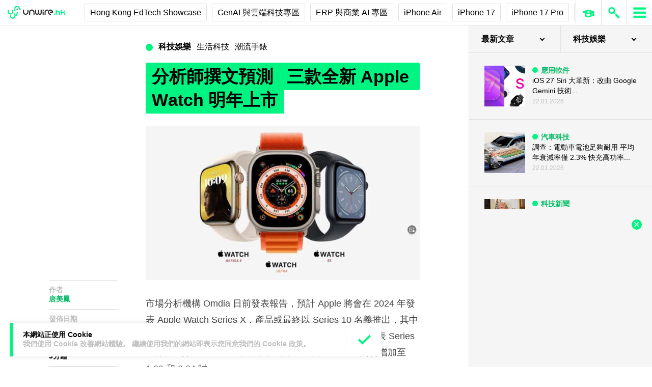

--- FILE ---
content_type: text/html; charset=utf-8
request_url: https://www.google.com/recaptcha/api2/aframe
body_size: 269
content:
<!DOCTYPE HTML><html><head><meta http-equiv="content-type" content="text/html; charset=UTF-8"></head><body><script nonce="LJhLXAIOdvRxVeK-XCXYIw">/** Anti-fraud and anti-abuse applications only. See google.com/recaptcha */ try{var clients={'sodar':'https://pagead2.googlesyndication.com/pagead/sodar?'};window.addEventListener("message",function(a){try{if(a.source===window.parent){var b=JSON.parse(a.data);var c=clients[b['id']];if(c){var d=document.createElement('img');d.src=c+b['params']+'&rc='+(localStorage.getItem("rc::a")?sessionStorage.getItem("rc::b"):"");window.document.body.appendChild(d);sessionStorage.setItem("rc::e",parseInt(sessionStorage.getItem("rc::e")||0)+1);localStorage.setItem("rc::h",'1769171561104');}}}catch(b){}});window.parent.postMessage("_grecaptcha_ready", "*");}catch(b){}</script></body></html>

--- FILE ---
content_type: image/svg+xml
request_url: https://cdn.unwire.hk/wp-content/themes/unwire/dist/assets/images/icons/icon-learn-1.svg
body_size: 244
content:
<svg width="50" height="50" viewBox="0 0 50 50" fill="none" xmlns="http://www.w3.org/2000/svg">
<path d="M19.269 23.538V30.5731C19.269 30.9015 19.446 31.2045 19.7321 31.3659V31.3659C22.7152 33.0481 26.3608 33.0481 29.3439 31.3659V31.3659C29.63 31.2045 29.807 30.9015 29.807 30.5731V23.538" stroke="#00F582" stroke-width="3"/>
<path fill-rule="evenodd" clip-rule="evenodd" d="M35.6727 26.5846C36.0439 26.9634 36.2727 27.4821 36.2727 28.0543L36.2727 31.8179H32.0727L32.0727 28.0543C32.0727 27.4821 32.3016 26.9634 32.6727 26.5846L32.6727 23.538L35.6727 23.538V26.5846Z" fill="#00F582"/>
<path d="M14 23.538L24.538 20.4515L35.076 23.538L24.538 26.6245L14 23.538Z" fill="white" stroke="#00F582" stroke-width="3" stroke-linejoin="bevel"/>
</svg>
